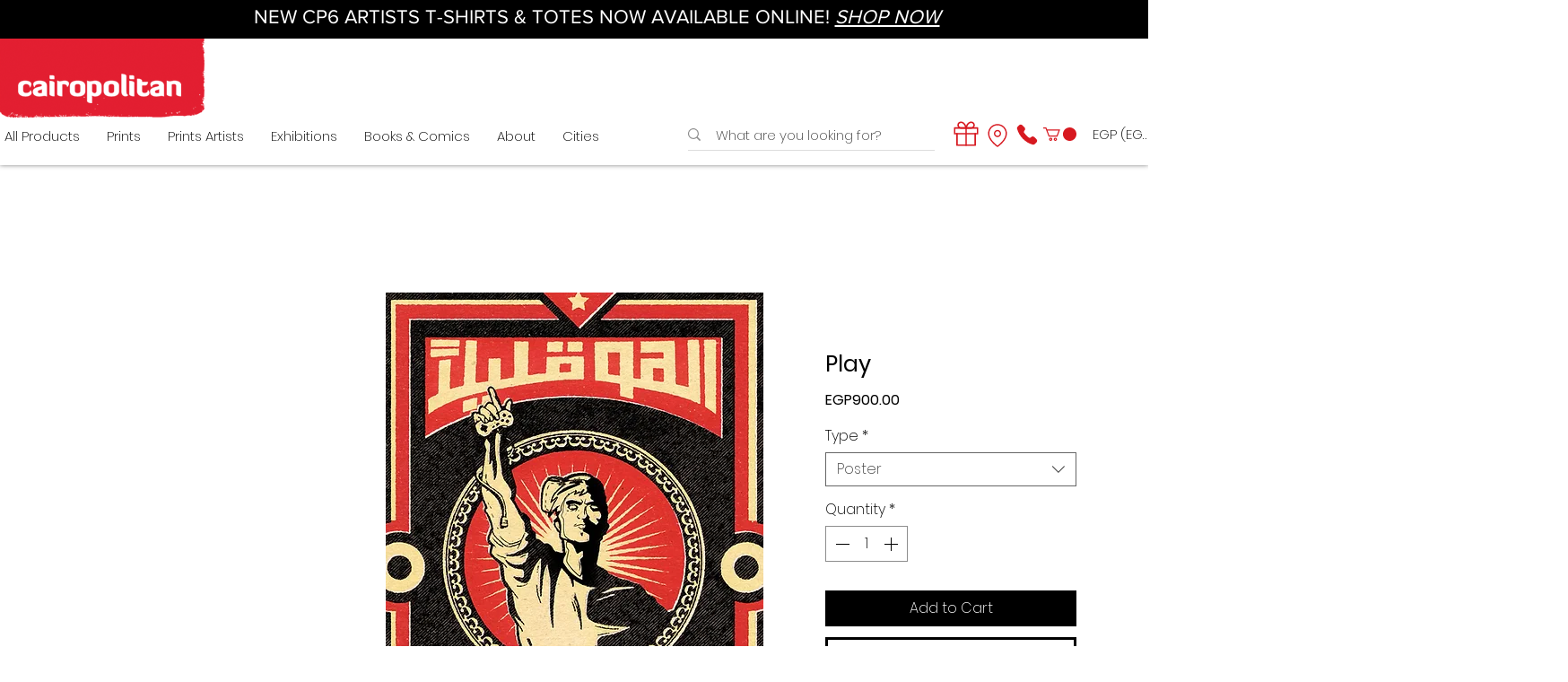

--- FILE ---
content_type: text/html; charset=utf-8
request_url: https://accounts.google.com/o/oauth2/postmessageRelay?parent=https%3A%2F%2Fstatic.parastorage.com&jsh=m%3B%2F_%2Fscs%2Fabc-static%2F_%2Fjs%2Fk%3Dgapi.lb.en.OE6tiwO4KJo.O%2Fd%3D1%2Frs%3DAHpOoo_Itz6IAL6GO-n8kgAepm47TBsg1Q%2Fm%3D__features__
body_size: 160
content:
<!DOCTYPE html><html><head><title></title><meta http-equiv="content-type" content="text/html; charset=utf-8"><meta http-equiv="X-UA-Compatible" content="IE=edge"><meta name="viewport" content="width=device-width, initial-scale=1, minimum-scale=1, maximum-scale=1, user-scalable=0"><script src='https://ssl.gstatic.com/accounts/o/2580342461-postmessagerelay.js' nonce="_LlAPcCWPBwbCp5bVrhCtg"></script></head><body><script type="text/javascript" src="https://apis.google.com/js/rpc:shindig_random.js?onload=init" nonce="_LlAPcCWPBwbCp5bVrhCtg"></script></body></html>